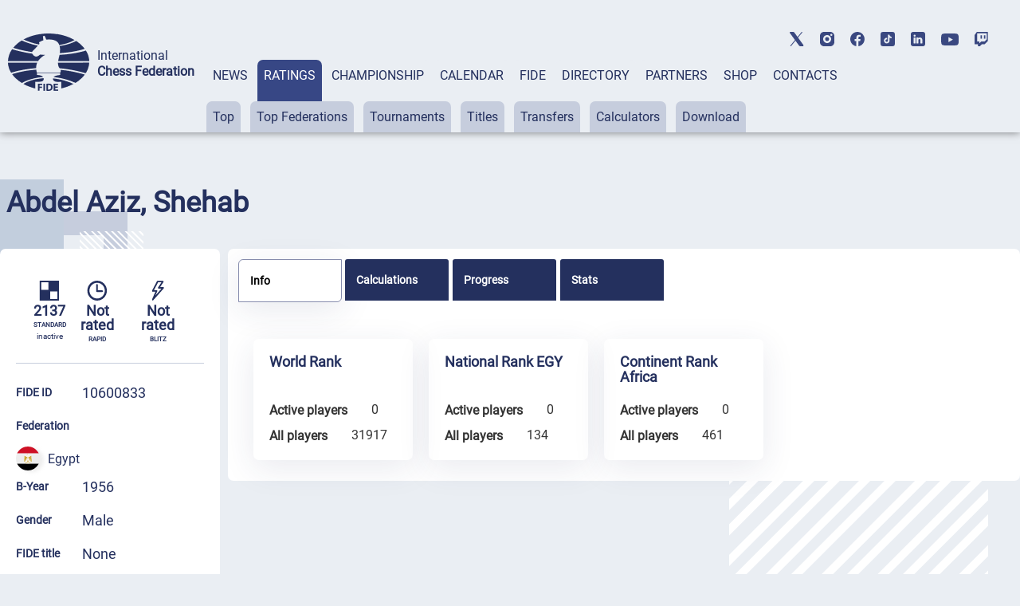

--- FILE ---
content_type: text/html; charset=UTF-8
request_url: https://ratings.fide.com/a_data_opponents.php?pl=10600833
body_size: 299
content:
[{"id_number":"10600078","name":"Abou El Zein, Eid Mahmoud","country":"EGY"},{"id_number":"10607960","name":"Aly, Khaled Mohamed","country":"EGY"},{"id_number":"10600531","name":"Elgabry, Mohsen","country":"EGY"},{"id_number":"10600612","name":"Ezat, Abdallah","country":"EGY"},{"id_number":"10601112","name":"Hamam, Belal","country":"EGY"},{"id_number":"10600558","name":"Ismail, Hamed","country":"EGY"},{"id_number":"10604324","name":"Kamal, Karim Riad","country":"EGY"},{"id_number":"10600426","name":"Labib, Ibrahim Hasan","country":"EGY"},{"id_number":"10602771","name":"Sadek, Sameh","country":"EGY"},{"id_number":"10616713","name":"Salah Eldin, Emad","country":"EGY"},{"id_number":"10600442","name":"Salem, Zahed","country":"EGY"},{"id_number":"10618716","name":"Soliman, Soliman","country":"EGY"}]

--- FILE ---
content_type: image/svg+xml
request_url: https://ratings.fide.com/images/flags/eg.svg
body_size: 18383
content:
<?xml version="1.0" encoding="UTF-8" standalone="no"?>
<svg
   id="Layer_1"
   data-name="Layer 1"
   viewBox="0 0 960 960"
   version="1.1"
   sodipodi:docname="eg.svg"
   inkscape:version="1.4 (86a8ad7, 2024-10-11)"
   xmlns:inkscape="http://www.inkscape.org/namespaces/inkscape"
   xmlns:sodipodi="http://sodipodi.sourceforge.net/DTD/sodipodi-0.dtd"
   xmlns="http://www.w3.org/2000/svg"
   xmlns:svg="http://www.w3.org/2000/svg">
  <sodipodi:namedview
     id="namedview27"
     pagecolor="#ffffff"
     bordercolor="#666666"
     borderopacity="1.0"
     inkscape:showpageshadow="2"
     inkscape:pageopacity="0.0"
     inkscape:pagecheckerboard="0"
     inkscape:deskcolor="#d1d1d1"
     inkscape:zoom="0.42447917"
     inkscape:cx="909.34969"
     inkscape:cy="472.34356"
     inkscape:window-width="1920"
     inkscape:window-height="1017"
     inkscape:window-x="-8"
     inkscape:window-y="-8"
     inkscape:window-maximized="1"
     inkscape:current-layer="Layer_1" />
  <defs
     id="defs1">
    <style
       id="style1">
      .cls-1, .cls-2, .cls-3, .cls-4, .cls-5, .cls-6, .cls-7, .cls-8, .cls-9, .cls-10, .cls-11, .cls-12 {
        stroke: #c09300;
      }

      .cls-1, .cls-4, .cls-6, .cls-7, .cls-8, .cls-11 {
        stroke-miterlimit: 3.41;
      }

      .cls-1, .cls-5, .cls-9, .cls-10 {
        stroke-width: 1.11px;
      }

      .cls-1, .cls-9 {
        fill: none;
      }

      .cls-2, .cls-3, .cls-4, .cls-5, .cls-13, .cls-8, .cls-10, .cls-11, .cls-12 {
        fill: #fff;
      }

      .cls-2, .cls-3, .cls-5 {
        stroke-linecap: round;
      }

      .cls-2, .cls-3, .cls-5, .cls-9, .cls-10, .cls-12 {
        stroke-linejoin: round;
      }

      .cls-2, .cls-8 {
        stroke-width: .77px;
      }

      .cls-3 {
        stroke-width: 2.05px;
      }

      .cls-4, .cls-6 {
        stroke-width: .94px;
      }

      .cls-14 {
        fill: #000001;
      }

      .cls-14, .cls-13, .cls-15, .cls-16, .cls-17 {
        stroke-width: 0px;
      }

      .cls-15, .cls-6, .cls-7 {
        fill: #c09300;
      }

      .cls-16 {
        fill: #ce1126;
      }

      .cls-17 {
        fill: #eee;
      }

      .cls-7 {
        stroke-width: .26px;
      }

      .cls-18 {
        mask: url(#mask);
      }

      .cls-11, .cls-12 {
        stroke-width: 1.02px;
      }
    </style>
    <mask
       id="mask"
       x=".11"
       y=".09"
       width="959.91"
       height="959.91"
       maskUnits="userSpaceOnUse">
      <g
         id="a">
        <circle
           class="cls-13"
           cx="480.07"
           cy="480.04"
           r="479.96"
           id="circle1" />
      </g>
    </mask>
  </defs>
  <g
     class="cls-18"
     mask="url(#mask)"
     id="g4">
    <g
       id="g3">
      <path
         class="cls-17"
         d="M.11,270.06l479.96-59.99,479.96,59.99v419.96l-479.96,59.99L.11,690.02v-419.96Z"
         id="path1" />
      <path
         class="cls-16"
         d="M.11.09h959.91v269.98H.11V.09Z"
         id="path2" />
      <path
         class="cls-14"
         d="M.11,690.02h959.91v269.98H.11v-269.98Z"
         id="path3" />
    </g>
  </g>
  <g
     id="g27">
    <path
       class="cls-10"
       d="M481.75,488.65l143.89,133.6-10.29-242.62c-1.47-36.76-33.4-28.36-56.72-15.12-23.32,15.12-50.42,15.12-78.56,5.25-28.36,9.87-55.25,9.87-78.56-5.25-23.11-13.23-55.25-21.64-56.72,15.12l-10.29,242.62,147.26-133.6Z"
       id="path4" />
    <path
       id="eg-a"
       class="cls-15"
       d="M361.38,371.23l-10.08,235.9-16.81,15.12,10.29-242.62c4.96-3.81,10.59-6.66,16.6-8.4M381.55,388.03l-8.4,197.46-16.81,17.23,10.08-227.92c3.36,3.36,13.23,11.55,15.12,13.23M399.82,403.15l-6.51,164.69-13.65,13.23,8.4-187.8c3.36,3.15,10.08,7.98,11.76,9.87M419.78,411.56l-6.51,140.32-13.23,10.71,6.51-156.08c3.36,1.47,9.87,5.04,13.23,5.04M438.26,411.56l-4.83,117.01-13.65,13.23,5.25-128.77c3.15,0,11.76,0,13.23-1.47" />
    <path
       id="eg-a-2"
       data-name="eg-a"
       class="cls-15"
       d="M598.75,371.23l10.08,235.9,16.81,15.12-10.29-242.62c-4.96-3.81-10.59-6.66-16.6-8.4M578.59,388.03l8.4,197.46,16.81,17.23-10.08-227.92c-3.36,3.36-13.23,11.55-15.12,13.23M560.31,403.15l6.51,164.69,13.65,13.23-8.4-187.8c-3.36,3.15-10.08,7.98-11.76,9.87M540.35,411.56l6.51,140.32,13.23,10.71-6.51-156.08c-3.36,1.47-9.87,5.04-13.23,5.04M521.87,411.56l4.83,117.01,13.65,13.23-5.25-128.77c-3.15,0-11.76,0-13.23-1.47" />
    <path
       class="cls-6"
       d="M486.79,515.12l20.17,92.01-6.72,6.72-6.93-5.25-11.34-81.93,4.83,81.93-6.72,8.4-6.51-8.4,4.83-81.93-11.55,81.93-6.93,5.25-6.72-6.72,20.17-91.8h13.44v-.21Z"
       id="path5" />
    <g
       id="eg-b">
      <path
         class="cls-12"
         d="M434.9,474.79l-40.12,142.21,55.25,8.4,23.32-106.92-38.44-43.69Z"
         id="path6" />
      <path
         class="cls-9"
         d="M421.67,523.52l4.83,11.55,26.05-24.79"
         id="path7" />
      <path
         class="cls-9"
         d="M439.73,494.11l5.46,51.05,16.6-21.85M455.07,531.71l9.03,31.51M467.67,551.67l-18.28,27.73M455.07,607.13l-5.88-27.73-5.04-28.15-12.39,16.6-5.25-19.12-17.23,17.65,8.61,31.93,12.18-19.75,6.51,20.17,12.6-19.33"
         id="path8" />
      <path
         class="cls-9"
         d="M406.54,613.85l11.13-15.75,7.14,24.16,10.08-16.81,6.51,20.17"
         id="path9" />
    </g>
    <g
       id="eg-b-2"
       data-name="eg-b">
      <path
         class="cls-12"
         d="M525.23,474.79l40.12,142.21-55.25,8.4-23.32-106.92,38.44-43.69Z"
         id="path10" />
      <path
         class="cls-9"
         d="M538.46,523.52l-4.83,11.55-26.05-24.79"
         id="path11" />
      <path
         class="cls-9"
         d="M520.4,494.11l-5.46,51.05-16.6-21.85M505.06,531.71l-9.03,31.51M492.46,551.67l18.28,27.73M505.06,607.13l5.88-27.73,5.04-28.15,12.39,16.6,5.25-19.12,17.23,17.65-8.61,31.93-12.18-19.75-6.51,20.17-12.6-19.33"
         id="path12" />
      <path
         class="cls-9"
         d="M553.59,613.85l-11.13-15.75-7.14,24.16-10.08-16.81-6.51,20.17"
         id="path13" />
    </g>
    <g
       id="g20">
      <path
         class="cls-3"
         d="M480.07,680.65c42.01,0,81.93-3.36,105.45-9.87,9.87-1.89,9.87-6.93,9.87-13.65,10.08-3.36,5.04-15.12,11.97-15.12-7.14,2.1-8.4-11.55-16.81-9.87,0-11.76-11.97-13.23-21.85-9.87-19.96,6.51-55.25,8.19-88.65,8.19-33.61-1.68-68.48-1.68-88.65-8.4-9.87-3.15-21.64-1.68-21.64,10.08-8.4-1.68-9.87,11.76-16.81,9.87,6.93,0,1.68,11.97,11.76,15.12,0,6.72,0,11.76,10.08,13.65,23.11,6.51,63.44,9.87,105.24,9.87"
         id="path14" />
      <path
         class="cls-5"
         d="M423.14,617c13.44,1.89,28.57,3.36,40.33,1.89,6.72,0,11.55,11.55-1.89,13.23-11.55,1.47-30.04,0-39.91-1.68-12.99-2.27-25.89-5.08-38.65-8.4-11.76-5.04-3.36-14.7,3.36-13.44,11.99,3.84,24.29,6.65,36.76,8.4M536.99,617c-13.44,1.89-28.57,3.36-39.91,1.89-7.14,0-11.97,11.55,1.47,13.23,11.76,1.47,30.04,0,39.91-1.68,8.4-1.68,26.89-4.83,38.65-8.4,11.76-5.04,3.36-14.7-3.36-13.44-11.99,3.84-24.29,6.65-36.76,8.4"
         id="path15" />
      <path
         class="cls-5"
         d="M381.34,610.49c-10.08-1.89-14.7,9.87-11.55,16.6,1.47-3.36,8.4-3.36,9.87-6.72,1.89-5.04-1.47-5.04,1.89-9.87h-.21ZM421.67,641.37c0-6.72,6.51-5.88,6.51-12.6,0-3.15-1.68-8.4-5.04-8.4-3.62.21-6.51,3.1-6.72,6.72-1.47,6.51,5.25,7.56,5.25,14.28M469.35,622.25c9.87,0,8.82,13.23,4.2,19.96,0-4.83-8.4-6.72-8.4-10.08,0-5.04,7.56-5.04,4.2-9.87M578.59,610.49c10.29-1.89,15.12,9.87,11.76,16.6-1.47-3.36-8.4-3.36-9.87-6.72-1.89-5.04,1.47-5.04-1.89-9.87M538.88,641.16c0-6.72-6.72-5.88-6.72-12.6,0-3.15,1.68-8.4,5.04-8.4,3.62.21,6.51,3.1,6.72,6.72,1.47,6.51-5.25,7.56-5.25,14.28h.21ZM490.57,622.25c-9.87,0-8.82,13.23-4.2,19.96,0-4.83,8.4-6.72,8.4-10.08,0-5.04-7.56-5.04-4.2-9.87"
         id="path16" />
      <path
         class="cls-2"
         d="M384.91,613.85c3.36,0,8.4,1.47,9.87,3.36l-9.87-3.36ZM401.5,618.89c1.68,0,8.4,1.47,11.55,3.36l-11.55-3.36ZM461.58,625.61c-3.15,0-9.87,0-11.55,1.47l11.55-1.68v.21ZM443.3,625.61c-1.89-1.89-8.4-1.89-11.76,0h11.76ZM575.23,613.85c-3.56.04-7.02,1.22-9.87,3.36l9.87-3.36ZM558.84,618.89c-2.1,0-8.4,1.47-11.76,3.36l11.76-3.36ZM498.55,625.61c3.15,0,9.87,0,11.76,1.47l-11.76-1.68v.21ZM516.83,625.61c1.89-1.89,8.4-1.89,11.76,0h-11.76Z"
         id="path17" />
      <g
         id="g19">
        <path
           class="cls-15"
           d="M381.97,640.32c-1.05-.21-1.68-1.26-1.26-2.1.21-1.47,1.26-2.1,2.1-1.68.84,0,1.89,1.26,1.89,1.68l-.84,1.47-.42.21c0,.42-.84.42-1.47.42M497.5,648.51c-.42,0-1.26-1.05-1.26-1.47,0-.84,1.26-2.1,2.1-2.1l1.68.84c.63.63.63,1.89-.21,2.52-.42.42-1.68.42-2.31,0v.21ZM498.13,653.76c-.84-.42-1.05-.84-1.26-1.68,0-1.05,0-1.26,1.05-1.89l.84-.42.84.42c.84.42,1.47.84,1.47,1.68,0,.63-.63,1.26-1.47,1.68-.63.42-.84.42-1.47,0v.21Z"
           id="path18" />
        <path
           class="cls-15"
           d="M391.42,630.66c-.84,0-1.89.84-2.52,1.26-1.26.21-2.94,1.05-4.2,0-1.26-.21-2.94,0-3.15,1.68.21,1.47,2.1,2.1,3.36,1.26.84-1.05,3.15-1.89,3.57,0-1.05,1.68-.84,3.57-1.68,5.04,0,1.05-.63,1.89-1.05,2.73-1.05,0-2.1,0-2.94.63-1.32,0-2.57.62-3.36,1.68-.84,1.26-1.68,2.52-1.89,4.2.21,1.26,2.1,1.68,3.36,1.89l4.2,1.26,6.72,1.89c3.36,1.05,6.72,1.47,10.08,2.31l1.05.21c1.47.42,2.1-1.05,2.1-2.1l2.1-7.56c.42-1.05,1.05-3.15-.84-2.73-1.05.63-2.1,1.68-3.36,1.68-1.89,0-.84,2.1,0,2.73,0,1.26-.42,2.73-1.05,3.78-1.26.63-2.52,0-3.78-.42-1.05,0-3.57-.63-2.52-2.1l1.05-3.78c.63-1.26.63-2.73,1.05-4.2-.84-1.47-2.1.63-3.15.84-.84.42-3.36.63-2.1,2.1,1.26.84.42,2.31,0,3.57,0,1.47-1.68,2.1-2.94,1.47-1.26,0-3.15-1.05-2.1-2.31l1.05-3.78,1.47-4.2c0-1.47.63-2.52,1.26-3.78,0-1.47,1.05-2.73,1.05-4.2,0-.63-.42-.84-.84-.84v-.21ZM383.65,645.99c.19-.11.44-.11.63,0,.42.42.42.84,0,1.26l-.63.42c-1.05,0-1.26-.21-1.26-.63,0-.21,0-.42.63-.63.26-.18.54-.33.84-.42h-.21ZM381.55,656.49c-1.05-.84-.84-1.47.63-2.73.84-.42,1.05-.42,1.89.21,1.26,1.05,1.26,1.68,0,2.73-.42.42-.63.42-1.05.42-.63,0-.84,0-1.47-.42v-.21ZM387.85,658.59c-.98-.3-1.53-1.33-1.26-2.31.42-.84.63-1.05,1.89-1.05,1.47,0,1.68.21,1.89,1.47,0,.84,0,1.05-.63,1.47-.47.38-1.09.53-1.68.42h-.21ZM575.23,658.59c-.42-.21-.63-.42-.63-1.05,0-.84.42-1.47,1.68-1.89,1.26-.63,2.1-.63,2.52.42.63,1.26.63,1.68-.21,2.52-.42.63-.63.63-1.68.63s-1.26,0-1.68-.42v-.21ZM396.67,661.11c-.84,0-1.26-.84-1.26-1.68,0-.63,0-.84.42-1.26l1.26-.42,1.26.21c1.05.84,1.26,1.68.63,2.52-.63.84-1.26.84-2.52.63h.21ZM442.46,663.22l-.42-.63c0-1.26,0-2.31.42-3.57.21-1.05,0-2.1.42-3.15l.84-5.88c0-1.05,0-2.1.42-2.94.21-1.68,0-3.15.42-4.62,0-.63.63-2.1,1.26-1.26.84,1.26,1.89,2.1,2.94,3.15.84.63,0,1.47-.63,1.68-.84.21-1.05,1.26-1.05,2.1l-.42,2.52c0,1.47,0,2.73-.42,4.2l-.21,3.78-.42,2.52c0,.84,0,1.89-.84,2.31-.63.42-1.68.42-2.1-.21h-.21ZM504.85,642.63l-2.73,2.52c-1.26,1.05,1.05,1.47,1.26,2.31.42,1.26.42,2.52.42,3.78.42,1.26.63,2.31.42,3.57,0,1.47-1.68,1.05-2.52,1.89-1.05.42-1.47,1.47-2.1,2.1-.5,1.05-.79,2.2-.84,3.36,0,1.05-.63,2.1,0,2.94l.21.42h1.05l3.15-.21c2.52-.42,5.25-.42,7.77-.63l4.62-.42c1.26.21,1.89-1.05,1.89-2.1-.84-1.47-.21-2.94-.84-4.2-.42-1.68-.21-3.15-.42-4.62,0-1.26-1.47-1.68-2.1-.84-.84.84-2.1,1.05-2.52,1.89-.63,1.26,1.26,1.26,1.68,2.1l.21,3.15c.21,1.26-1.05,1.26-2.1,1.47-1.05.42-2.52.63-3.15-.63-.42-1.05-.42-2.1-.42-3.15,0-2.1-.63-3.78-.63-5.67,0-2.1-.63-4.41-.63-6.72,0-1.05-.21-2.52-1.68-2.31M503.59,659.85h.63v1.68l-.63.21c-.28.09-.56.16-.84.21-.14,0-.28,0-.42,0-.42-.42-.42-1.05.21-1.68l1.05-.42ZM440.57,640.53c-.63,0-1.68,1.47-2.52,1.26-1.89.21-1.68,2.1-.21,2.73v1.68c.21,1.68-.84,3.15-.63,4.83,0,1.68-.63,3.57-.63,5.46-.63,1.89-.63,3.78-.84,5.67-.21,1.68-1.47,1.05-2.52.63v-2.1c.21-1.89-1.05-2.31-2.52-2.52-1.47,0-2.1-1.05-1.68-2.31.63-.84,2.1-.63,3.15-.63,2.1.42,1.89-2.31.84-3.36-.84-1.26-2.52-2.1-2.94-3.36,0-1.68-1.05-3.57-2.52-4.41-2.31-.21-4.2,1.68-4.83,3.78-1.05,0-2.1.42-2.94.84-1.47.42-3.57,2.94-1.47,3.99,1.05.21,4.62,1.05,2.94,2.52-.84,1.68-2.52,1.68-3.99,1.26-1.47,0-3.15-.84-3.15-2.52-.21-1.68-.21-3.36-.84-4.83-.42-1.68-2.31-1.26-2.52.42-1.47,1.05-1.26,2.94-.21,4.2.63,1.47,0,3.36-.63,4.62-.42,2.1-2.52,2.1-3.99,2.52-.63.42-3.36,0-2.31,1.47,1.58.73,3.34.95,5.04.63,1.68,0,3.15-1.47,4.2-2.94,1.05-1.05,2.94-.42,4.62-.42,1.47,0,3.15,1.05,4.83.21.42-1.05,2.52-3.15,3.15-1.05,0,1.89,1.47,2.73,3.15,2.52,1.89,0,1.05,1.26,1.05,2.52,0,1.89,1.47,2.94,3.15,3.78h1.68c1.47-.63,3.15-1.26,3.78-2.94.63-1.47.63-3.15,1.05-4.62.42-2.31.84-4.83.84-7.14.63-2.1.42-4.41.84-6.72l.63-4.83c0-1.05-.42-1.05-1.05-.84M426.5,649.14c.21,0,.42.42.42,1.05,0,.84.42,1.47,1.05,1.68v.63l-1.68.42c-1.05,0-1.89-.42-2.52-1.05l-.42-.42.63-.42,1.05-1.05c.63-.63,1.05-.84,1.47-.84M565.14,632.55c-1.21.09-2.41.3-3.57.63-2.1,0-3.15,2.1-1.05,3.36,1.26,3.15,3.15-.84,5.25-.42,2.94.42,3.15,3.78,3.78,6.3,0,2.31.84,4.62,1.47,6.93,2.1,2.31-1.47,3.78-2.94,2.1-1.26-1.47-4.2-3.15-5.67-1.26-1.89.84-2.1,3.36-3.57,4.2-2.52.63-2.73-2.52-4.2-3.78-1.26-1.89-3.57-2.1-5.46-2.52-.84-1.89-.42-5.04-2.1-6.3-1.68.63-4.62,3.57-2.1,5.04,2.1,2.1-1.05,2.94-2.1,4.2-1.68,1.89-2.1,4.2-2.1,6.3-2.73,1.47-3.15-1.68-3.57-3.57,0-2.31-2.1-1.68-3.57-.84-2.1.84-2.94,2.73-4.2,4.2v4.2c.42,1.89,2.52,1.05,3.78.84,2.1-.84,2.94,1.47,1.26,2.73-1.26,1.26-4.62.63-4.2,2.94h3.36c2.1-.63,4.62-2.31,4.83-4.83.42-2.1,3.57-1.89,5.25-2.31,2.1-.63,4.83-.84,5.46,2.1,1.47,1.47,4.62,3.15,6.3,1.05,1.63-1.03,2.53-2.91,2.31-4.83-.21-1.68,2.73-1.68,3.57-.63,1.05,1.68,4.41,1.26,6.09,0,1.68-1.05,2.1-3.36,4.62-3.36l11.34-3.15c2.94-.63-.42-2.52-1.26-3.78-2.1-1.05-4.2,3.57-6.72,1.26-2.1-1.47-1.89-4.2-2.52-6.51-.63-2.94-.42-6.3-2.52-8.4-1.26-1.47-3.36-1.89-5.25-1.89M550.86,652.5c.21,0,.63,0,1.05.42.84.42,1.47,1.26,1.47,2.1q0,.42-.63.63l-1.05.42c-.42,0-1.47-.63-1.47-1.05v-.84q-.42-.84,0-1.26l.63-.42ZM564.51,653.34c.84,0,1.26,0,1.68.63.21.84,0,1.26-.84,1.68l-1.05.42-.84-.63c-.42-.21-.63-.42-.63-.84,0-.63.84-1.26,1.68-1.47v.21ZM545.61,653.34c.42,0,.63,0,.84.42.42.42.63.63.63,1.26v1.26c0,.63,0,.42-1.26.42s-1.47,0-1.47-1.26c0-.84,0-1.05.63-1.47.21-.42.63-.42.84-.42l-.21-.21ZM534.26,656.49c.4.12.72.44.84.84,0,.63,0,1.05-.42,1.26-.63.21-1.68.42-2.1,0,0-.07,0-.14,0-.21-.42-.21-.42-.42,0-.63v-.21l.42-.63c.27-.42.79-.6,1.26-.42M553.59,659.01l1.05.21v1.26h-2.52l-.21-.42c0-.42,0-.63.42-.84l1.26-.21ZM517.67,669.1c-.21,0-.63-.21-.21-.42.21-.63,1.05-.84,1.68-1.26,1.14-.44,2.16-1.16,2.94-2.1,0-.84.84-1.26.84-2.1l-.21-2.94c-.28-.88-.88-1.63-1.68-2.1-.63-.21-1.47-.42-1.68-1.26,0-.63.63-1.26.84-1.89l1.26-2.52c.63-.63,1.47,0,1.68.42l1.05,2.1c.63.63,1.05,1.26,1.26,2.1.42.84.84,1.47.84,2.1l.42,2.73c0,1.05,0,2.31-.42,3.36l-1.26,1.68c-.63.63-1.26,1.26-2.1,1.47-.63.21-1.05.84-1.89.84h-3.15l-.21-.21ZM503.17,669.94c-.42-.42-.63-.63-.63-1.26s0-.63.63-1.26c.84-.84,1.26-.84,2.94,0,1.47.84,2.1.84,2.1.21.21-.42,1.05-1.05,2.1-1.05.39.01.76.16,1.05.42.42.42.63.63.63,1.47q0,1.05-.63,1.68-.63.42-1.47.42c-.76-.04-1.43-.54-1.68-1.26,0-.42,0-.63-.42-.21l-.42.21c-.42,0-1.26.63-1.68,1.05l-1.05.21q-.84,0-1.47-.63M461.58,651.24c-1.47,0-2.94,1.26-3.15,2.73.42,1.47,1.68,3.15.84,4.62.63,2.1-1.68,2.94-3.15,1.89-.84-2.1-1.26-4.2-2.73-6.3-1.68-.42-2.31,2.31-3.57,3.36.63,1.47,2.31,2.94,2.52,4.83.42,2.1-.84,4.2-2.31,5.04-1.47,1.47-3.57,1.05-5.25,1.26-2.1,1.26,1.47,1.68,2.52,1.68,2.1.21,4.41,0,6.3-1.68,1.47-.63,1.26-3.57,3.15-3.78l10.08.63c1.68.42,4.41-.21,5.67,1.05,0,2.1,2.1,3.78,3.99,4.62,1.05.42,2.1-1.05,3.15-1.26,2.1-.63,1.47-3.15,2.73-4.2h10.5c.42,0,.63-1.05,1.26-1.47l-.42-3.99c-.63-1.68,0-3.78-1.05-5.25-1.89-.42-3.36,1.05-5.04,1.26-2.1.84-3.57,2.73-3.78,4.83-1.05,1.89-2.94-.42-2.1-2.1l-.21-2.1c-1.05-1.05-2.94-.63-4.41-.84l-6.3-.42c-2.1,0-3.99.21-5.67-.21-2.1,0-2.1-2.1-2.1-3.78-.42-.32-.94-.47-1.47-.42M465.78,659.01l2.1.21h2.73c2.1.42,4.2.42,6.3.42.42,0,.84.42,1.26.84v4.2c0,.63,0,1.47-.42,1.68-.11.17-.25.31-.42.42-.62-.11-1.16-.5-1.47-1.05v-2.94c-.42-.35-.93-.57-1.47-.63l-5.46-.21-4.2-.21c-.63-.21-1.47,0-1.89-.84-.42-.42.21-1.26.84-1.47.66-.3,1.38-.44,2.1-.42M489.52,659.64c.21,0,.42,0,.42.63l.42,1.05c0,.21,0,.42-.42.42-1.05.42-2.1.42-2.52,0,0-.21,0-1.05.42-1.26l1.68-.84Z"
           id="path19" />
      </g>
    </g>
    <path
       class="cls-4"
       d="M480.07,540.75c68.48-52.52,62.6-129.82,62.6-129.82l-5.25.42c-14.49,0-48.74-8.4-56.72-18.7-8.4,9.45-43.69,18.91-57.98,18.91l-5.25-.63s-6.09,77.09,62.6,129.82h0Z"
       id="path20" />
    <path
       class="cls-8"
       d="M537.2,416.39h-1.68c-13.02,0-43.27-6.51-55.04-16.6-12.18,9.24-43.06,16.81-55.88,16.81-.57-.02-1.13-.09-1.68-.21.11,13.28,1.95,26.48,5.46,39.28,8.43,30.85,26.54,58.17,51.68,77.93,25.15-19.84,43.26-47.23,51.68-78.14,3.49-12.73,5.33-25.87,5.46-39.07h0Z"
       id="path21" />
    <path
       class="cls-15"
       d="M457.8,410.09c-11.28,3.67-23.01,5.79-34.87,6.3l.21,8.61c.72,10.3,2.48,20.51,5.25,30.46,5.65,20.66,15.68,39.86,29.41,56.3v-101.67ZM501.07,410.09v103.35c14.39-16.81,24.87-36.62,30.67-57.98,2.77-9.95,4.53-20.16,5.25-30.46l.21-8.4h-1.68c-7.98,0-21.85-2.52-34.45-6.72v.21Z"
       id="path22" />
    <g
       id="g26">
      <path
         class="cls-11"
         d="M505.9,384.88c1.47.21-1.89-7.35-1.89-7.35,3.78,3.78,17.65,4.83,17.65,4.83-8.4-3.78-16.81-31.72-15.75-54.2.84-22.27-3.15-31.09-6.3-34.45-4.2-4.2-17.86-7.98-26.68-8.4-5.25-.21-4.2,3.78-4.2,3.78-9.45-2.31-18.91-3.36-23.11-.42-3.78,2.52-4.62,15.75-1.68,13.44,6.93-5.67,13.02-.42,17.23,5.67,3.78,5.25,3.57,20.38-1.89,38.23-4.84,13.5-11.94,26.07-21.01,37.18,8.4,0,20.17-7.35,20.17-7.35l-2.73,11.55c8.82-4.2,15.75-10.71,15.75-10.71l8.4,8.82c2.73-3.78,8.4-8.82,8.4-8.82,0,0,6.93,7.35,17.65,8.4v-.21Z"
         id="path23" />
      <path
         class="cls-1"
         d="M471.87,331.52s-4.62,34.45-13.44,44.11M479.44,330.47s-2.1,35.08-7.98,46.21M485.95,331.94s0,38.23,2.1,44.74M494.35,333.83s1.68,32.14,9.66,43.69"
         id="path24" />
      <path
         class="cls-7"
         d="M463.26,314.72c-.19-2.44-.9-4.8-2.1-6.93-4.2-6.3-10.29-11.34-17.23-5.67,0,0,2.31-7.35,7.56-7.56,3.78-.21,12.81,2.94,20.8,16.39,0,0-5.88-1.26-7.35,0-2.52,2.1-1.47,3.78-1.47,3.78h-.21Z"
         id="path25" />
      <path
         class="cls-7"
         d="M443.09,293.08c.63-2.1,1.47-3.78,2.73-4.41,4.2-2.94,13.44-2.1,22.9.42,0,0-.84-3.99,4.2-3.78,8.82.42,22.27,4.2,26.47,8.4,1.35,1.48,2.41,3.19,3.15,5.04-2.1-2.94-7.98-2.73-9.45-2.52-2.1.21-3.57,0-6.51.84-1.47.42-3.57.84-4.83,1.68-.84.84-1.68,3.36-2.94,3.36-2.1,0-2.1-.42-2.73-1.05-.63-1.05-1.05-2.31-1.89-2.1-2.1.21-5.88-1.47-10.5-5.25-4.83-3.78-6.72-4.62-12.6-4.2-6.3.42-7.98,3.99-7.98,3.99v-.42Z"
         id="path26" />
      <circle
         class="cls-13"
         cx="477.55"
         cy="296.02"
         r="2.52"
         id="circle26" />
    </g>
  </g>
</svg>
